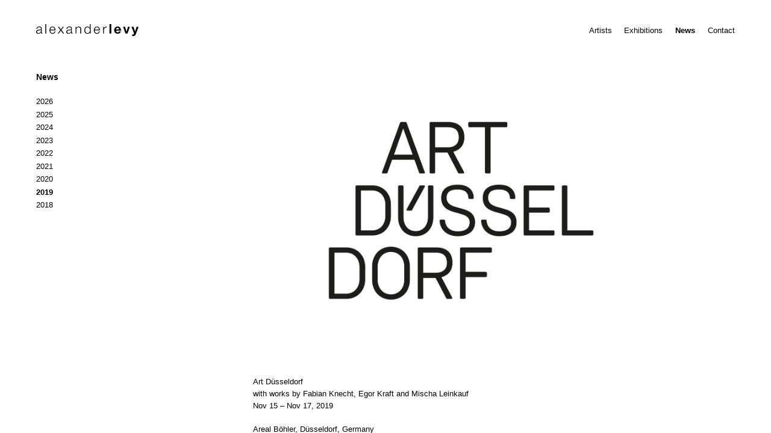

--- FILE ---
content_type: text/html; charset=UTF-8
request_url: https://alexanderlevy.de/news/art-dusseldorf-2
body_size: 3356
content:
<!doctype html>
<html lang="en-US">
<head>
	<meta charset="UTF-8">
    <meta name="viewport" content="width=device-width, initial-scale=1, maximum-scale=1, user-scalable=0">
    <meta http-equiv="x-ua-compatible" content="ie=edge">
    <title>Art Düsseldorf | alexander levy</title>

	<title>Art Düsseldorf &#8211; alexander levy</title>
<link rel='dns-prefetch' href='//code.jquery.com' />
<link rel='stylesheet' id='slick-style-css'  href='https://alexanderlevy.de/wp-content/themes/alexander_levy_gallery/vendor/slick.css?ver=4.9.28' type='text/css' media='all' />
<link rel='stylesheet' id='alexander_levy_gallery-style-css'  href='https://alexanderlevy.de/wp-content/themes/alexander_levy_gallery/style.css?ver=20180922' type='text/css' media='all' />
<link rel="canonical" href="https://alexanderlevy.de/news/art-dusseldorf-2/" />
    <link rel="apple-touch-icon" sizes="180x180" href="/apple-touch-icon.png">
    <link rel="icon" type="image/png" sizes="32x32" href="/favicon-32x32.png">
    <link rel="icon" type="image/png" sizes="16x16" href="/favicon-16x16.png">
    <link rel="manifest" href="/site.webmanifest">
    <link rel="mask-icon" href="/safari-pinned-tab.svg" color="#000000">
    <meta name="msapplication-TileColor" content="#000000">
    <meta name="theme-color" content="#ffffff">

</head>

<body class="news-template-default single single-news postid-2496">

    <header class="wrapper-head">
        <a href="https://alexanderlevy.de/">
            <div class="logo">
                <svg version="1.1" viewBox="0 0 230.6 26.8" xml:space="preserve" xmlns="http://www.w3.org/2000/svg">
                    <path class="alexander" d="m14.3 19.7c-0.4 0.1-0.5 0.1-0.7 0.1-0.9 0-1-0.5-1-1.2v-1.2-5.6c0-2.4 0.1-3.5-0.8-4.6-1.4-1.8-4.5-1.8-4.9-1.8-1.9 0.1-4.1 0.6-5.3 2.4-0.8 1.1-0.9 2.4-0.9 2.9h1.8c0-0.2 0.1-1 0.4-1.8 0.1-0.2 0.4-0.7 1-1.1 0.9-0.6 1.8-0.8 2.9-0.8 2.1 0 3.2 0.7 3.7 1.6 0.3 0.7 0.3 1.5 0.3 1.8 0 0.1 0.1 0.9-0.4 1.3-0.5 0.5-1.7 0.7-3.3 0.8-1.7 0.2-3.9 0.3-5.3 1.3-1.7 1.2-1.8 2.9-1.8 3.6 0 1.8 1 4.3 5 4.3 0.9 0 3.4-0.1 5.2-2.2 0.3-0.3 0.4-0.5 0.6-0.9 0 0.8 0 1.9 0.8 2.4 0.4 0.3 0.8 0.4 1.2 0.4 0.5 0 1-0.1 1.5-0.2v-1.5zm-3.6-4.3c0 0.9-0.1 1.3-0.3 1.7s-0.4 1-1.2 1.7c-1.4 1.2-3.2 1.4-3.8 1.4-2.8 0-3.5-1.8-3.5-2.9 0-0.7 0.2-1.2 0.4-1.4 0.1-0.2 0.3-0.5 0.8-0.8 1.2-0.8 3.9-1 5.3-1.2 0.9-0.2 1.6-0.3 1.9-0.5 0.2-0.1 0.3-0.2 0.4-0.3v2.3zm12-15.4h-1.9v21.3h1.9v-21.3zm20.8 14.1c0-1 0.2-4.9-2.8-7.3-0.6-0.5-1.9-1.3-3.9-1.3-3.3 0-5.6 2.2-6.5 5.2-0.3 1.3-0.3 2.6-0.3 3.1 0 0.9 0.1 4.6 2.9 6.7 1.6 1.2 3.3 1.3 4.1 1.3 1.1 0 2-0.2 2.4-0.4 1.2-0.5 3.4-1.8 4-5.2h-1.8c-0.2 0.7-0.3 1-0.4 1.3-0.2 0.3-0.4 0.9-1.1 1.5-0.5 0.5-1.4 1.2-3.1 1.2s-3-0.6-3.9-1.9c-1.1-1.7-1.1-3.6-1.2-4.2h11.6zm-11.6-1.6c0.1-0.8 0.2-1.5 0.5-2.3 0.8-1.9 2.4-3.2 4.4-3.2 2.3 0 4 1.6 4.6 3.8 0.2 0.8 0.2 1.4 0.2 1.7h-9.7zm30.4-6.6h-2.3l-4.4 5.9-4.3-5.9h-2.4l5.6 7.3-6 8.1h2.3l4.9-6.7 4.9 6.7h2.4l-6.1-8.2 5.4-7.2zm19.9 13.8c-0.4 0.1-0.5 0.1-0.7 0.1-0.9 0-1-0.5-1-1.2v-1.2-5.6c0-2.4 0.1-3.5-0.8-4.6-1.4-1.8-4.5-1.8-4.9-1.8-2 0-4.1 0.5-5.3 2.3-0.8 1.1-0.9 2.4-0.9 2.9h1.8c0-0.2 0.1-1 0.4-1.8 0.1-0.2 0.4-0.7 1-1.1 0.8-0.5 1.8-0.7 2.8-0.7 2.1 0 3.2 0.7 3.7 1.6 0.3 0.7 0.3 1.5 0.3 1.8 0 0.1 0.1 0.9-0.4 1.3-0.5 0.5-1.7 0.7-3.3 0.8-1.7 0.2-3.9 0.3-5.3 1.3-1.6 1.2-1.8 2.9-1.8 3.6 0 1.8 1 4.3 5 4.3 0.9 0 3.4-0.1 5.2-2.2 0.3-0.3 0.4-0.5 0.6-0.9 0 0.8 0 1.9 0.8 2.4 0.4 0.3 0.8 0.4 1.2 0.4 0.5 0 1-0.1 1.5-0.2l0.1-1.5zm-3.6-4.3c0 0.9-0.1 1.3-0.3 1.7s-0.4 1-1.2 1.7c-1.4 1.2-3.2 1.4-3.8 1.4-2.8 0-3.5-1.8-3.5-2.9 0-0.7 0.2-1.2 0.4-1.4 0.1-0.2 0.3-0.5 0.8-0.8 1.2-0.8 3.9-1 5.3-1.2 0.9-0.2 1.6-0.3 1.9-0.5 0.2-0.1 0.3-0.2 0.4-0.3v2.3zm10.1 5.9h1.9v-7.7c0-1.7 0.1-3.5 1.3-4.9 0.9-1.1 2.3-1.6 3.7-1.6 0.4 0 1.5 0 2.5 0.7 1.4 1.1 1.4 2.6 1.4 4.2v9.3h1.9v-9.9c0-1.7-0.1-2.3-0.5-3.1-0.3-0.6-0.6-1.1-0.8-1.2-0.6-0.6-2-1.6-4.1-1.6-2.6 0-4 1.2-4.7 2.1l-0.8 1.2v-2.9h-1.8v15.4zm34.1-21.3h-1.8v8.8c-0.3-0.6-0.5-1-1-1.5-1.6-1.7-3.8-1.8-4.5-1.8-3.1 0-4.8 1.8-5.4 2.7-1.5 2.1-1.5 4.7-1.5 5.6 0 1 0 3.7 2 5.9 0.8 0.8 2.2 2.1 5 2.1 2.6 0 3.9-1.1 4.6-1.9 0.6-0.7 0.8-1.2 1-1.6v3h1.7v-21.3h-0.1zm-7.1 7.1c2.6 0 4.5 1.7 5.1 4.2 0.2 1 0.2 2 0.2 2.4 0 1.9-0.4 3.9-1.8 5.2-1 0.9-2.1 1.4-3.5 1.4-1 0-2-0.3-2.9-0.9-2.4-1.8-2.4-5.1-2.4-5.8s0-4.5 2.9-6c1-0.5 2-0.6 2.4-0.5zm27.9 7c0-1 0.2-4.9-2.8-7.3-0.6-0.5-1.9-1.3-3.9-1.3-3.3 0-5.6 2.2-6.5 5.2-0.4 1.4-0.5 2.6-0.5 3.1 0 0.9 0.1 4.6 2.9 6.7 1.6 1.2 3.3 1.3 4.1 1.3 1.1 0 2-0.2 2.4-0.4 1.2-0.5 3.4-1.8 4-5.2h-1.8c-0.2 0.7-0.3 1-0.4 1.3-0.2 0.3-0.4 0.9-1.1 1.5-0.5 0.5-1.4 1.2-3.1 1.2s-3-0.6-3.9-1.9c-1.1-1.7-1.1-3.6-1.2-4.2h11.8zm-11.6-1.6c0.1-0.8 0.2-1.5 0.5-2.3 0.8-1.9 2.3-3.2 4.4-3.2 2.3 0 4 1.6 4.6 3.8 0.2 0.8 0.2 1.4 0.2 1.7h-9.7zm26.6-6.8c-1 0-3.7 0-5.3 2.5-0.3 0.5-0.5 0.9-0.7 1.4v-3.7h-1.8v15.4h1.9v-6.3c0-1.8 0-3.7 1-5.3 1.1-1.5 2.7-2 3.3-2.1s1.5-0.1 1.7-0.1v-1.8h-0.1z"/>
                    <path class="levy" d="m169.3 0h-4.2v21.3h4.2v-21.3zm21.8 14.7c0-1.1 0.2-5.4-3.2-7.9-1.8-1.3-3.6-1.4-4.4-1.4-4.7 0-7.8 3.7-7.8 8.2 0 3.2 1.5 6.2 4.5 7.5 1.4 0.6 2.8 0.6 3.3 0.6 0.4 0 1.7 0 2.9-0.5 1.7-0.6 3.1-1.9 3.8-3.5 0.3-0.5 0.4-1.1 0.5-1.3h-4c-0.2 0.5-0.4 0.7-0.5 0.9-0.8 1.2-2 1.3-2.5 1.3-2.6 0-3.3-1.8-3.5-2.7-0.1-0.5-0.1-1.1-0.2-1.3h11.1v0.1zm-11-2.8c0.1-0.8 0.2-1.2 0.4-1.6 0.6-1.2 1.7-1.9 3-1.9 1.2 0 2.4 0.7 2.9 1.9 0.3 0.7 0.4 1.4 0.4 1.6h-6.7zm30.9-6h-4.2l-3.3 11.2-3.3-11.2h-4.4l5.3 15.4h4.7l5.2-15.4zm19.6 0h-4.4l-3.4 11-3.5-11h-4.6l5.4 14.3c0.1 0.4 0.2 0.8 0.2 1.2 0 0.8-0.3 1.1-0.5 1.4-0.4 0.4-0.8 0.5-1.9 0.5h-1.7v3.5h2.8c0.8 0 2.7 0.1 4.2-1.8 0.6-0.8 1-1.8 1.8-3.8l5.6-15.3z"/>
                </svg>
            </div>
        </a>
        <div id="burgericon">
            <div class="burgericon-left"></div>
            <div class="burgericon-right"></div>
        </div>
        <nav class="nav-main">
            <div class="menu-main-container"><ul id="primary-menu" class="menu"><li id="menu-item-357" class="menu-item menu-item-type-post_type menu-item-object-page menu-item-357"><a href="https://alexanderlevy.de/artists">Artists</a></li>
<li id="menu-item-330" class="menu-item menu-item-type-post_type menu-item-object-page menu-item-330"><a href="https://alexanderlevy.de/exhibitions/current">Exhibitions</a></li>
<li id="menu-item-1285" class="menu-item menu-item-type-post_type menu-item-object-page menu-item-1285 current-menu-item"><a href="https://alexanderlevy.de/news">News</a></li>
<li id="menu-item-198" class="menu-item menu-item-type-post_type menu-item-object-page menu-item-198"><a href="https://alexanderlevy.de/contact">Contact</a></li>
</ul></div>        </nav>
    </header>

    <div class="wrapper-main">

    <div id="primary" class="content-area">

        <aside id="subnav">

            
                
                                                                                                                                                                                                                                                                                                                                                                                                                                                                                                                                                                                                                                                                                                                                                                                                                                                                                                                                                                                                                                                                                                                                                                                                                                                                                                                                                                                                                                                                                                                                                                                                                                                                                                                                                                                                                                                                                                                                                                                                                                                                                                                                                                                                                                                                                                                                                                                                                                                                                                                                                                                                                                                                                                                                                                                                                                                                                                                                                                                                                                                                                                                                                                                                                                                                                                                                                                                                                                                                                                                                                                                                                                                                                                                                                                                                                                                                                                                                                                                                                                                                                                                                                                                                                                                                                                                                                                                                                                                                                                                                                                                                                                                                                                                                                                                                                                                                                                                                                                                                                                                                                                                                                                                                                                                                                                                                                                                                                                                                                                                                                                                                                                                                                                                                                                                                                                                                                                                                                                                                                                                                                                                                                                                                                                                                                                                                                                                                                                                                                                                                                                                                                                                                                                                                                                                                                                                                                                                                                                                                                                                                                                                                                                                                                                                                                                                                                                                                                                                                                                                                                                                                                                                                                                                                                                                                                                                                                                                                                                                                                                                                                                                                                                                                                                                                                                                                                                                                                                                                                                                                                                                                                                                                                                                                                                                                                                                                                                                                                                                                                                                                                                                                                                                                                                                                                                                                                                                                                                                                                                                                                                                                                                                                                                                                                                                                                                                                                                                                                                                                                                                                                                                                                                                                                                                                                                                                                                                                                                                                                                                                                                                                                                                                                                                                                                                                                                                                                                                                                                                                                                                                                                                                                                                                                                                                                                                                                                                                                                                                                                                                                                                                                                                                                                                                                                                                                                                                                                                                                                                                                                                                                                                                                                                                                                                                                                                                                                                                                                                                                                                                                                                                                                                                                                                                                                                                                                                                                                                                                                                                                                                                                                                                                                                                                                                                                                                                                                                                                                                                                                                                                                                                                                                                                                                                                                                                                                                                                                                                                                                                                                                                                                                                                                                                                                                                                                                                                                                                                                                                                                                                                                                                                                                                                                                                                                                                                                                                                                                                                                                                                                                                                                                                                                                                                                                                                                                                                                                                                                                                                                                                                                                                                                                                                                                                                                                                                                                                                                                                                                                                                                                                                                                                                                                                                                                                                                                                                                                                                                                                                                                                                                                                                                                                                                                                                                                                                                                                                                                                                                                                                                                                                                                                                                                                                                                                                                                                                                                                                                                                                                                                                                                                                                                                                                                                                                                                                                                                                                                                                                                                                                                                                                                                                                                                                                                                                                                                                                                                                                                                                                                                                                                                                                                                                                                                                                                                                                                                                                                                                                                                                                                                                                                                                                                                                                                                                                                                                                                                                                                                                                                                                                                                                                                                                                                                                                                                                                                                                                                                                                                                                                                                                                                                                                                                                                                                                                                                                                                                                                                                                                                                                                                                                                                                                                                                                                                                                                                                                                                                                                                                                                                                                                                                                                                                                                                                                                                                                                                                                                                                                                                                                                                                                                                                                                                                                                                                                                                                                                                                                                                                                                                                                                                                                                                                                                                                                                                                                                                                                                                                                                                                                                                                                                                                                                                                                                                                                                                                                                                                                                                                                                                                                                                                                                                                                                                                                                                                                                                                                                                                                                                                                                                                                                                                                                                                                                                                                                                                                                                                                                                                                                                                                                                                                                                                                                                                                                                                                                                                                                                                                                                                                                                                                                                                                                                                                                                                                                                                                                                                                                                                                                                                                                                                                                                                                                                                                                                                                                                                                                                                                                                                                                                                                                                                                                                                                                                                                                                                                                                                                                                                                                                                                                                                                                                                                                                                                                                                                                                                                                                                                                                                                                                                                                                                                                                                                                                                                                                                                                                                                                                                                                                                                                                                                                                                                                                                                                                                                                                                                                                                                                                                                                                                                                                                                                                                                                                                                                                                                                                                                                                                                                                                                                                                                                                                                                                                                                                                                                                                                                                                                                                                                                                                                                                                                                                                                                                                                                                                                                                                                                                                                                                                                                                                                                                                                                                                                                                                                                                                                                                                                                                                                                                                                                                                                                                                                                                                                                                                                                                                                                                                                                                                                                                                                                                                                                                                                                                                                                                                                                                                                                                                                                                                                                                                                                                                                                                                                                                                                                                                                                                                                                                                                                                                                                                                                                                                                                                                                                                                                                                                                                                                                                                                                                                                                                                                                                                                                                                                                                                                                                                                                                                                                                                                                                                                                                                                                                                                                                                                                                                                                                                                                                                                                                                                                                                                                                                                                                                                                                                                                                                                                                                                                                                                                                                                                                                                                                                                                                                                                                                                                                                                                                                                                                                                                                                                                                                                                                                                                                                                                                                                                                                                                                                                                                                                                                                                                                                                                                                                                                                                                                                                                                                                                                                                                                                                                                                                                                                                                                                                                                                                                                                                                                                                                                                                                                                                                                                                                                                                                                                                                                                                                                                                                                                                                                                                                                                                                                                                                                                                                                                                                                                                                                                                                                                                                                                                                                                                                                                                                                                                                                                                                                                                                                                                                                                                                                                                                                                                                                                                                                                                                                                                                                                                                                                                                                                                                                                                                                                                                                                                                                                                                                                                                                                                                                                                                                                                                                                                                                                                                                                                                                                                                                                                                                                                                                                                                                                                                                                                                                                                                                                                                                                                                                                                                                                                                                                                                                                                                                                                                                                                                                                                                                                                                                                                                                                                                                                                                                                                                                                                                                                                                                                                                                                                                                                                                                                                                                                                                                                                                                                                                                                                                                                                                                                                                                                                                                                                                                
                    
                

            <h1 class="entry-title">News</h1>

            <ul id="news-year-nav">

                                                                                    <li class="menu-item menu-item-news"><a href="https://alexanderlevy.de/news#2026">2026</a></li>
                                                                                                        <li class="menu-item menu-item-news"><a href="https://alexanderlevy.de/news#2025">2025</a></li>
                                                                                                        <li class="menu-item menu-item-news"><a href="https://alexanderlevy.de/news#2024">2024</a></li>
                                                                                                        <li class="menu-item menu-item-news"><a href="https://alexanderlevy.de/news#2023">2023</a></li>
                                                                                                        <li class="menu-item menu-item-news"><a href="https://alexanderlevy.de/news#2022">2022</a></li>
                                                                                                        <li class="menu-item menu-item-news"><a href="https://alexanderlevy.de/news#2021">2021</a></li>
                                                                                                        <li class="menu-item menu-item-news"><a href="https://alexanderlevy.de/news#2020">2020</a></li>
                                                                                                        <li class="menu-item menu-item-news current-menu-item"><a href="https://alexanderlevy.de/news#2019">2019</a></li>
                                                                                                        <li class="menu-item menu-item-news"><a href="https://alexanderlevy.de/news#2018">2018</a></li>
                                    
            </ul>

            <div class="exhibition-info">
                
                                
                            </div>


        </aside>

        <main id="main" class="site-main exhibition-current">

            
                
                <div class="image image-big">
                                                                    <figure>
                                                            <div class="image-container">
                                    <img src="https://alexanderlevy.de/wp-content/uploads/2019/10/csm_ad2017_logo_sw_8eedb243f0.jpg" />
                                </div>
                                <figcaption>
                                    <h2></h2>
                                    <p></p>
                                </figcaption>
                                                    </figure>
                                    </div>

            
            
            <div class="press-text">
                <p>
                    <p>Art Düsseldorf<br />
with works by Fabian Knecht, Egor Kraft and Mischa Leinkauf<br />
Nov 15 – Nov 17, 2019</p>
<p>Areal Böhler, Düsseldorf, Germany</p>
                </p>
            </div>

            
        </main><!-- #main -->
    </div><!-- #primary -->


	</div><!-- .wrapper-main -->

<script type='text/javascript' src='https://code.jquery.com/jquery-3.2.1.min.js'></script>
<script type='text/javascript' src='https://alexanderlevy.de/wp-content/themes/alexander_levy_gallery/vendor/slick.min.js'></script>
<script type='text/javascript' src='https://alexanderlevy.de/wp-content/themes/alexander_levy_gallery/js/scripts.js?ver=20180922'></script>

</body>
</html>
